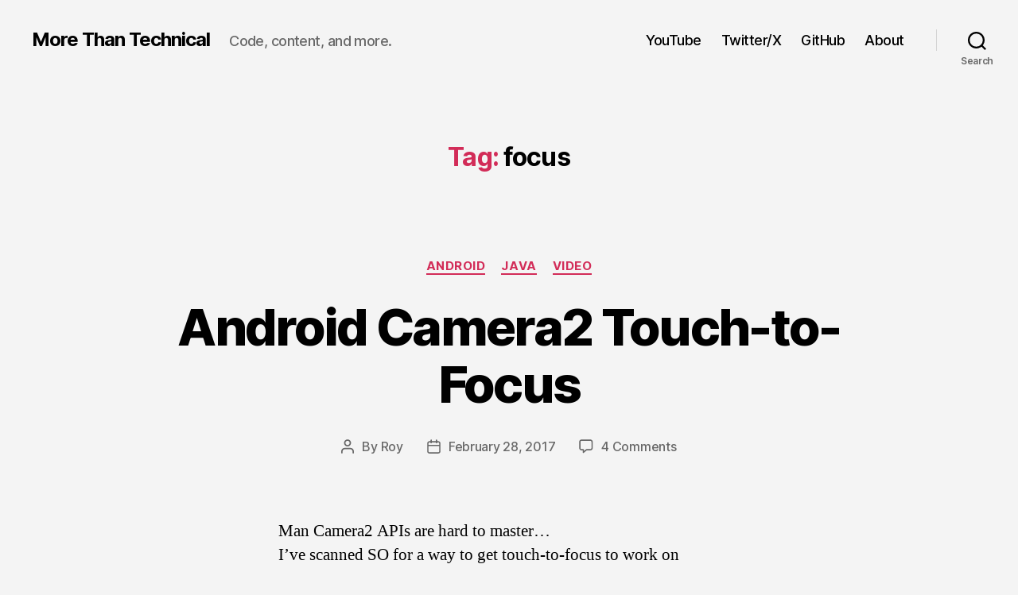

--- FILE ---
content_type: text/javascript; charset=utf-8
request_url: https://gist.github.com/royshil/8c760c2485257c85a11cafd958548482.js
body_size: 4144
content:
document.write('<link rel="stylesheet" href="https://github.githubassets.com/assets/gist-embed-68783a026c0c.css">')
document.write('<div id=\"gist45279711\" class=\"gist\">\n    <div class=\"gist-file\" translate=\"no\" data-color-mode=\"light\" data-light-theme=\"light\">\n      <div class=\"gist-data\">\n        <div class=\"js-gist-file-update-container js-task-list-container\">\n  <div id=\"file-androidcamera2touchtofocus-java\" class=\"file my-2\">\n    \n    <div itemprop=\"text\"\n      class=\"Box-body p-0 blob-wrapper data type-java  \"\n      style=\"overflow: auto\" tabindex=\"0\" role=\"region\"\n      aria-label=\"AndroidCamera2TouchToFocus.java content, created by royshil on 09:02PM on February 28, 2017.\"\n    >\n\n        \n<div class=\"js-check-hidden-unicode js-blob-code-container blob-code-content\">\n\n  <template class=\"js-file-alert-template\">\n  <div data-view-component=\"true\" class=\"flash flash-warn flash-full d-flex flex-items-center\">\n  <svg aria-hidden=\"true\" height=\"16\" viewBox=\"0 0 16 16\" version=\"1.1\" width=\"16\" data-view-component=\"true\" class=\"octicon octicon-alert\">\n    <path d=\"M6.457 1.047c.659-1.234 2.427-1.234 3.086 0l6.082 11.378A1.75 1.75 0 0 1 14.082 15H1.918a1.75 1.75 0 0 1-1.543-2.575Zm1.763.707a.25.25 0 0 0-.44 0L1.698 13.132a.25.25 0 0 0 .22.368h12.164a.25.25 0 0 0 .22-.368Zm.53 3.996v2.5a.75.75 0 0 1-1.5 0v-2.5a.75.75 0 0 1 1.5 0ZM9 11a1 1 0 1 1-2 0 1 1 0 0 1 2 0Z\"><\/path>\n<\/svg>\n    <span>\n      This file contains hidden or bidirectional Unicode text that may be interpreted or compiled differently than what appears below. To review, open the file in an editor that reveals hidden Unicode characters.\n      <a class=\"Link--inTextBlock\" href=\"https://github.co/hiddenchars\" target=\"_blank\">Learn more about bidirectional Unicode characters<\/a>\n    <\/span>\n\n\n  <div data-view-component=\"true\" class=\"flash-action\">        <a href=\"{{ revealButtonHref }}\" data-view-component=\"true\" class=\"btn-sm btn\">    Show hidden characters\n<\/a>\n<\/div>\n<\/div><\/template>\n<template class=\"js-line-alert-template\">\n  <span aria-label=\"This line has hidden Unicode characters\" data-view-component=\"true\" class=\"line-alert tooltipped tooltipped-e\">\n    <svg aria-hidden=\"true\" height=\"16\" viewBox=\"0 0 16 16\" version=\"1.1\" width=\"16\" data-view-component=\"true\" class=\"octicon octicon-alert\">\n    <path d=\"M6.457 1.047c.659-1.234 2.427-1.234 3.086 0l6.082 11.378A1.75 1.75 0 0 1 14.082 15H1.918a1.75 1.75 0 0 1-1.543-2.575Zm1.763.707a.25.25 0 0 0-.44 0L1.698 13.132a.25.25 0 0 0 .22.368h12.164a.25.25 0 0 0 .22-.368Zm.53 3.996v2.5a.75.75 0 0 1-1.5 0v-2.5a.75.75 0 0 1 1.5 0ZM9 11a1 1 0 1 1-2 0 1 1 0 0 1 2 0Z\"><\/path>\n<\/svg>\n<\/span><\/template>\n\n  <table data-hpc class=\"highlight tab-size js-file-line-container\" data-tab-size=\"4\" data-paste-markdown-skip data-tagsearch-path=\"AndroidCamera2TouchToFocus.java\">\n        <tr>\n          <td id=\"file-androidcamera2touchtofocus-java-L1\" class=\"blob-num js-line-number js-blob-rnum\" data-line-number=\"1\"><\/td>\n          <td id=\"file-androidcamera2touchtofocus-java-LC1\" class=\"blob-code blob-code-inner js-file-line\">    //Override in your touch-enabled view (this can be differen than the view you use for displaying the cam preview)<\/td>\n        <\/tr>\n        <tr>\n          <td id=\"file-androidcamera2touchtofocus-java-L2\" class=\"blob-num js-line-number js-blob-rnum\" data-line-number=\"2\"><\/td>\n          <td id=\"file-androidcamera2touchtofocus-java-LC2\" class=\"blob-code blob-code-inner js-file-line\">    @Override<\/td>\n        <\/tr>\n        <tr>\n          <td id=\"file-androidcamera2touchtofocus-java-L3\" class=\"blob-num js-line-number js-blob-rnum\" data-line-number=\"3\"><\/td>\n          <td id=\"file-androidcamera2touchtofocus-java-LC3\" class=\"blob-code blob-code-inner js-file-line\">    public boolean onTouch(View view, MotionEvent motionEvent) {<\/td>\n        <\/tr>\n        <tr>\n          <td id=\"file-androidcamera2touchtofocus-java-L4\" class=\"blob-num js-line-number js-blob-rnum\" data-line-number=\"4\"><\/td>\n          <td id=\"file-androidcamera2touchtofocus-java-LC4\" class=\"blob-code blob-code-inner js-file-line\">        final int actionMasked = motionEvent.getActionMasked();<\/td>\n        <\/tr>\n        <tr>\n          <td id=\"file-androidcamera2touchtofocus-java-L5\" class=\"blob-num js-line-number js-blob-rnum\" data-line-number=\"5\"><\/td>\n          <td id=\"file-androidcamera2touchtofocus-java-LC5\" class=\"blob-code blob-code-inner js-file-line\">        if (actionMasked != MotionEvent.ACTION_DOWN) {<\/td>\n        <\/tr>\n        <tr>\n          <td id=\"file-androidcamera2touchtofocus-java-L6\" class=\"blob-num js-line-number js-blob-rnum\" data-line-number=\"6\"><\/td>\n          <td id=\"file-androidcamera2touchtofocus-java-LC6\" class=\"blob-code blob-code-inner js-file-line\">            return false;<\/td>\n        <\/tr>\n        <tr>\n          <td id=\"file-androidcamera2touchtofocus-java-L7\" class=\"blob-num js-line-number js-blob-rnum\" data-line-number=\"7\"><\/td>\n          <td id=\"file-androidcamera2touchtofocus-java-LC7\" class=\"blob-code blob-code-inner js-file-line\">        }<\/td>\n        <\/tr>\n        <tr>\n          <td id=\"file-androidcamera2touchtofocus-java-L8\" class=\"blob-num js-line-number js-blob-rnum\" data-line-number=\"8\"><\/td>\n          <td id=\"file-androidcamera2touchtofocus-java-LC8\" class=\"blob-code blob-code-inner js-file-line\">        if (mManualFocusEngaged) {<\/td>\n        <\/tr>\n        <tr>\n          <td id=\"file-androidcamera2touchtofocus-java-L9\" class=\"blob-num js-line-number js-blob-rnum\" data-line-number=\"9\"><\/td>\n          <td id=\"file-androidcamera2touchtofocus-java-LC9\" class=\"blob-code blob-code-inner js-file-line\">            Log.d(TAG, &quot;Manual focus already engaged&quot;);<\/td>\n        <\/tr>\n        <tr>\n          <td id=\"file-androidcamera2touchtofocus-java-L10\" class=\"blob-num js-line-number js-blob-rnum\" data-line-number=\"10\"><\/td>\n          <td id=\"file-androidcamera2touchtofocus-java-LC10\" class=\"blob-code blob-code-inner js-file-line\">            return true;<\/td>\n        <\/tr>\n        <tr>\n          <td id=\"file-androidcamera2touchtofocus-java-L11\" class=\"blob-num js-line-number js-blob-rnum\" data-line-number=\"11\"><\/td>\n          <td id=\"file-androidcamera2touchtofocus-java-LC11\" class=\"blob-code blob-code-inner js-file-line\">        }<\/td>\n        <\/tr>\n        <tr>\n          <td id=\"file-androidcamera2touchtofocus-java-L12\" class=\"blob-num js-line-number js-blob-rnum\" data-line-number=\"12\"><\/td>\n          <td id=\"file-androidcamera2touchtofocus-java-LC12\" class=\"blob-code blob-code-inner js-file-line\">\n<\/td>\n        <\/tr>\n        <tr>\n          <td id=\"file-androidcamera2touchtofocus-java-L13\" class=\"blob-num js-line-number js-blob-rnum\" data-line-number=\"13\"><\/td>\n          <td id=\"file-androidcamera2touchtofocus-java-LC13\" class=\"blob-code blob-code-inner js-file-line\">        final Rect sensorArraySize = mCameraInfo.get(CameraCharacteristics.SENSOR_INFO_ACTIVE_ARRAY_SIZE);<\/td>\n        <\/tr>\n        <tr>\n          <td id=\"file-androidcamera2touchtofocus-java-L14\" class=\"blob-num js-line-number js-blob-rnum\" data-line-number=\"14\"><\/td>\n          <td id=\"file-androidcamera2touchtofocus-java-LC14\" class=\"blob-code blob-code-inner js-file-line\">\n<\/td>\n        <\/tr>\n        <tr>\n          <td id=\"file-androidcamera2touchtofocus-java-L15\" class=\"blob-num js-line-number js-blob-rnum\" data-line-number=\"15\"><\/td>\n          <td id=\"file-androidcamera2touchtofocus-java-LC15\" class=\"blob-code blob-code-inner js-file-line\">        //TODO: here I just flip x,y, but this needs to correspond with the sensor orientation (via SENSOR_ORIENTATION)<\/td>\n        <\/tr>\n        <tr>\n          <td id=\"file-androidcamera2touchtofocus-java-L16\" class=\"blob-num js-line-number js-blob-rnum\" data-line-number=\"16\"><\/td>\n          <td id=\"file-androidcamera2touchtofocus-java-LC16\" class=\"blob-code blob-code-inner js-file-line\">        final int y = (int)((motionEvent.getX() / (float)view.getWidth())  * (float)sensorArraySize.height());<\/td>\n        <\/tr>\n        <tr>\n          <td id=\"file-androidcamera2touchtofocus-java-L17\" class=\"blob-num js-line-number js-blob-rnum\" data-line-number=\"17\"><\/td>\n          <td id=\"file-androidcamera2touchtofocus-java-LC17\" class=\"blob-code blob-code-inner js-file-line\">        final int x = (int)((motionEvent.getY() / (float)view.getHeight()) * (float)sensorArraySize.width());<\/td>\n        <\/tr>\n        <tr>\n          <td id=\"file-androidcamera2touchtofocus-java-L18\" class=\"blob-num js-line-number js-blob-rnum\" data-line-number=\"18\"><\/td>\n          <td id=\"file-androidcamera2touchtofocus-java-LC18\" class=\"blob-code blob-code-inner js-file-line\">        final int halfTouchWidth  = 150; //(int)motionEvent.getTouchMajor(); //TODO: this doesn&#39;t represent actual touch size in pixel. Values range in [3, 10]...<\/td>\n        <\/tr>\n        <tr>\n          <td id=\"file-androidcamera2touchtofocus-java-L19\" class=\"blob-num js-line-number js-blob-rnum\" data-line-number=\"19\"><\/td>\n          <td id=\"file-androidcamera2touchtofocus-java-LC19\" class=\"blob-code blob-code-inner js-file-line\">        final int halfTouchHeight = 150; //(int)motionEvent.getTouchMinor();<\/td>\n        <\/tr>\n        <tr>\n          <td id=\"file-androidcamera2touchtofocus-java-L20\" class=\"blob-num js-line-number js-blob-rnum\" data-line-number=\"20\"><\/td>\n          <td id=\"file-androidcamera2touchtofocus-java-LC20\" class=\"blob-code blob-code-inner js-file-line\">        MeteringRectangle focusAreaTouch = new MeteringRectangle(Math.max(x - halfTouchWidth,  0),<\/td>\n        <\/tr>\n        <tr>\n          <td id=\"file-androidcamera2touchtofocus-java-L21\" class=\"blob-num js-line-number js-blob-rnum\" data-line-number=\"21\"><\/td>\n          <td id=\"file-androidcamera2touchtofocus-java-LC21\" class=\"blob-code blob-code-inner js-file-line\">                                                                 Math.max(y - halfTouchHeight, 0),<\/td>\n        <\/tr>\n        <tr>\n          <td id=\"file-androidcamera2touchtofocus-java-L22\" class=\"blob-num js-line-number js-blob-rnum\" data-line-number=\"22\"><\/td>\n          <td id=\"file-androidcamera2touchtofocus-java-LC22\" class=\"blob-code blob-code-inner js-file-line\">                                                                 halfTouchWidth  * 2,<\/td>\n        <\/tr>\n        <tr>\n          <td id=\"file-androidcamera2touchtofocus-java-L23\" class=\"blob-num js-line-number js-blob-rnum\" data-line-number=\"23\"><\/td>\n          <td id=\"file-androidcamera2touchtofocus-java-LC23\" class=\"blob-code blob-code-inner js-file-line\">                                                                 halfTouchHeight * 2,<\/td>\n        <\/tr>\n        <tr>\n          <td id=\"file-androidcamera2touchtofocus-java-L24\" class=\"blob-num js-line-number js-blob-rnum\" data-line-number=\"24\"><\/td>\n          <td id=\"file-androidcamera2touchtofocus-java-LC24\" class=\"blob-code blob-code-inner js-file-line\">                                                                 MeteringRectangle.METERING_WEIGHT_MAX - 1);<\/td>\n        <\/tr>\n        <tr>\n          <td id=\"file-androidcamera2touchtofocus-java-L25\" class=\"blob-num js-line-number js-blob-rnum\" data-line-number=\"25\"><\/td>\n          <td id=\"file-androidcamera2touchtofocus-java-LC25\" class=\"blob-code blob-code-inner js-file-line\">\n<\/td>\n        <\/tr>\n        <tr>\n          <td id=\"file-androidcamera2touchtofocus-java-L26\" class=\"blob-num js-line-number js-blob-rnum\" data-line-number=\"26\"><\/td>\n          <td id=\"file-androidcamera2touchtofocus-java-LC26\" class=\"blob-code blob-code-inner js-file-line\">        CameraCaptureSession.CaptureCallback captureCallbackHandler = new CameraCaptureSession.CaptureCallback() {<\/td>\n        <\/tr>\n        <tr>\n          <td id=\"file-androidcamera2touchtofocus-java-L27\" class=\"blob-num js-line-number js-blob-rnum\" data-line-number=\"27\"><\/td>\n          <td id=\"file-androidcamera2touchtofocus-java-LC27\" class=\"blob-code blob-code-inner js-file-line\">            @Override<\/td>\n        <\/tr>\n        <tr>\n          <td id=\"file-androidcamera2touchtofocus-java-L28\" class=\"blob-num js-line-number js-blob-rnum\" data-line-number=\"28\"><\/td>\n          <td id=\"file-androidcamera2touchtofocus-java-LC28\" class=\"blob-code blob-code-inner js-file-line\">            public void onCaptureCompleted(CameraCaptureSession session, CaptureRequest request, TotalCaptureResult result) {<\/td>\n        <\/tr>\n        <tr>\n          <td id=\"file-androidcamera2touchtofocus-java-L29\" class=\"blob-num js-line-number js-blob-rnum\" data-line-number=\"29\"><\/td>\n          <td id=\"file-androidcamera2touchtofocus-java-LC29\" class=\"blob-code blob-code-inner js-file-line\">                super.onCaptureCompleted(session, request, result);<\/td>\n        <\/tr>\n        <tr>\n          <td id=\"file-androidcamera2touchtofocus-java-L30\" class=\"blob-num js-line-number js-blob-rnum\" data-line-number=\"30\"><\/td>\n          <td id=\"file-androidcamera2touchtofocus-java-LC30\" class=\"blob-code blob-code-inner js-file-line\">                mManualFocusEngaged = false;<\/td>\n        <\/tr>\n        <tr>\n          <td id=\"file-androidcamera2touchtofocus-java-L31\" class=\"blob-num js-line-number js-blob-rnum\" data-line-number=\"31\"><\/td>\n          <td id=\"file-androidcamera2touchtofocus-java-LC31\" class=\"blob-code blob-code-inner js-file-line\">\n<\/td>\n        <\/tr>\n        <tr>\n          <td id=\"file-androidcamera2touchtofocus-java-L32\" class=\"blob-num js-line-number js-blob-rnum\" data-line-number=\"32\"><\/td>\n          <td id=\"file-androidcamera2touchtofocus-java-LC32\" class=\"blob-code blob-code-inner js-file-line\">                if (request.getTag() == &quot;FOCUS_TAG&quot;) {<\/td>\n        <\/tr>\n        <tr>\n          <td id=\"file-androidcamera2touchtofocus-java-L33\" class=\"blob-num js-line-number js-blob-rnum\" data-line-number=\"33\"><\/td>\n          <td id=\"file-androidcamera2touchtofocus-java-LC33\" class=\"blob-code blob-code-inner js-file-line\">                    //the focus trigger is complete -<\/td>\n        <\/tr>\n        <tr>\n          <td id=\"file-androidcamera2touchtofocus-java-L34\" class=\"blob-num js-line-number js-blob-rnum\" data-line-number=\"34\"><\/td>\n          <td id=\"file-androidcamera2touchtofocus-java-LC34\" class=\"blob-code blob-code-inner js-file-line\">                    //resume repeating (preview surface will get frames), clear AF trigger<\/td>\n        <\/tr>\n        <tr>\n          <td id=\"file-androidcamera2touchtofocus-java-L35\" class=\"blob-num js-line-number js-blob-rnum\" data-line-number=\"35\"><\/td>\n          <td id=\"file-androidcamera2touchtofocus-java-LC35\" class=\"blob-code blob-code-inner js-file-line\">                    mPreviewRequestBuilder.set(CaptureRequest.CONTROL_AF_TRIGGER, null);<\/td>\n        <\/tr>\n        <tr>\n          <td id=\"file-androidcamera2touchtofocus-java-L36\" class=\"blob-num js-line-number js-blob-rnum\" data-line-number=\"36\"><\/td>\n          <td id=\"file-androidcamera2touchtofocus-java-LC36\" class=\"blob-code blob-code-inner js-file-line\">                    mCameraOps.setRepeatingRequest(mPreviewRequestBuilder.build(), null, null);<\/td>\n        <\/tr>\n        <tr>\n          <td id=\"file-androidcamera2touchtofocus-java-L37\" class=\"blob-num js-line-number js-blob-rnum\" data-line-number=\"37\"><\/td>\n          <td id=\"file-androidcamera2touchtofocus-java-LC37\" class=\"blob-code blob-code-inner js-file-line\">                }<\/td>\n        <\/tr>\n        <tr>\n          <td id=\"file-androidcamera2touchtofocus-java-L38\" class=\"blob-num js-line-number js-blob-rnum\" data-line-number=\"38\"><\/td>\n          <td id=\"file-androidcamera2touchtofocus-java-LC38\" class=\"blob-code blob-code-inner js-file-line\">            }<\/td>\n        <\/tr>\n        <tr>\n          <td id=\"file-androidcamera2touchtofocus-java-L39\" class=\"blob-num js-line-number js-blob-rnum\" data-line-number=\"39\"><\/td>\n          <td id=\"file-androidcamera2touchtofocus-java-LC39\" class=\"blob-code blob-code-inner js-file-line\">\n<\/td>\n        <\/tr>\n        <tr>\n          <td id=\"file-androidcamera2touchtofocus-java-L40\" class=\"blob-num js-line-number js-blob-rnum\" data-line-number=\"40\"><\/td>\n          <td id=\"file-androidcamera2touchtofocus-java-LC40\" class=\"blob-code blob-code-inner js-file-line\">            @Override<\/td>\n        <\/tr>\n        <tr>\n          <td id=\"file-androidcamera2touchtofocus-java-L41\" class=\"blob-num js-line-number js-blob-rnum\" data-line-number=\"41\"><\/td>\n          <td id=\"file-androidcamera2touchtofocus-java-LC41\" class=\"blob-code blob-code-inner js-file-line\">            public void onCaptureFailed(CameraCaptureSession session, CaptureRequest request, CaptureFailure failure) {<\/td>\n        <\/tr>\n        <tr>\n          <td id=\"file-androidcamera2touchtofocus-java-L42\" class=\"blob-num js-line-number js-blob-rnum\" data-line-number=\"42\"><\/td>\n          <td id=\"file-androidcamera2touchtofocus-java-LC42\" class=\"blob-code blob-code-inner js-file-line\">                super.onCaptureFailed(session, request, failure);<\/td>\n        <\/tr>\n        <tr>\n          <td id=\"file-androidcamera2touchtofocus-java-L43\" class=\"blob-num js-line-number js-blob-rnum\" data-line-number=\"43\"><\/td>\n          <td id=\"file-androidcamera2touchtofocus-java-LC43\" class=\"blob-code blob-code-inner js-file-line\">                Log.e(TAG, &quot;Manual AF failure: &quot; + failure);<\/td>\n        <\/tr>\n        <tr>\n          <td id=\"file-androidcamera2touchtofocus-java-L44\" class=\"blob-num js-line-number js-blob-rnum\" data-line-number=\"44\"><\/td>\n          <td id=\"file-androidcamera2touchtofocus-java-LC44\" class=\"blob-code blob-code-inner js-file-line\">                mManualFocusEngaged = false;<\/td>\n        <\/tr>\n        <tr>\n          <td id=\"file-androidcamera2touchtofocus-java-L45\" class=\"blob-num js-line-number js-blob-rnum\" data-line-number=\"45\"><\/td>\n          <td id=\"file-androidcamera2touchtofocus-java-LC45\" class=\"blob-code blob-code-inner js-file-line\">            }<\/td>\n        <\/tr>\n        <tr>\n          <td id=\"file-androidcamera2touchtofocus-java-L46\" class=\"blob-num js-line-number js-blob-rnum\" data-line-number=\"46\"><\/td>\n          <td id=\"file-androidcamera2touchtofocus-java-LC46\" class=\"blob-code blob-code-inner js-file-line\">        };<\/td>\n        <\/tr>\n        <tr>\n          <td id=\"file-androidcamera2touchtofocus-java-L47\" class=\"blob-num js-line-number js-blob-rnum\" data-line-number=\"47\"><\/td>\n          <td id=\"file-androidcamera2touchtofocus-java-LC47\" class=\"blob-code blob-code-inner js-file-line\">\n<\/td>\n        <\/tr>\n        <tr>\n          <td id=\"file-androidcamera2touchtofocus-java-L48\" class=\"blob-num js-line-number js-blob-rnum\" data-line-number=\"48\"><\/td>\n          <td id=\"file-androidcamera2touchtofocus-java-LC48\" class=\"blob-code blob-code-inner js-file-line\">        //first stop the existing repeating request<\/td>\n        <\/tr>\n        <tr>\n          <td id=\"file-androidcamera2touchtofocus-java-L49\" class=\"blob-num js-line-number js-blob-rnum\" data-line-number=\"49\"><\/td>\n          <td id=\"file-androidcamera2touchtofocus-java-LC49\" class=\"blob-code blob-code-inner js-file-line\">        mCameraOps.stopRepeating();<\/td>\n        <\/tr>\n        <tr>\n          <td id=\"file-androidcamera2touchtofocus-java-L50\" class=\"blob-num js-line-number js-blob-rnum\" data-line-number=\"50\"><\/td>\n          <td id=\"file-androidcamera2touchtofocus-java-LC50\" class=\"blob-code blob-code-inner js-file-line\">\n<\/td>\n        <\/tr>\n        <tr>\n          <td id=\"file-androidcamera2touchtofocus-java-L51\" class=\"blob-num js-line-number js-blob-rnum\" data-line-number=\"51\"><\/td>\n          <td id=\"file-androidcamera2touchtofocus-java-LC51\" class=\"blob-code blob-code-inner js-file-line\">        //cancel any existing AF trigger (repeated touches, etc.)<\/td>\n        <\/tr>\n        <tr>\n          <td id=\"file-androidcamera2touchtofocus-java-L52\" class=\"blob-num js-line-number js-blob-rnum\" data-line-number=\"52\"><\/td>\n          <td id=\"file-androidcamera2touchtofocus-java-LC52\" class=\"blob-code blob-code-inner js-file-line\">        mPreviewRequestBuilder.set(CaptureRequest.CONTROL_AF_TRIGGER, CameraMetadata.CONTROL_AF_TRIGGER_CANCEL);<\/td>\n        <\/tr>\n        <tr>\n          <td id=\"file-androidcamera2touchtofocus-java-L53\" class=\"blob-num js-line-number js-blob-rnum\" data-line-number=\"53\"><\/td>\n          <td id=\"file-androidcamera2touchtofocus-java-LC53\" class=\"blob-code blob-code-inner js-file-line\">        mPreviewRequestBuilder.set(CaptureRequest.CONTROL_AF_MODE, CaptureRequest.CONTROL_AF_MODE_OFF);<\/td>\n        <\/tr>\n        <tr>\n          <td id=\"file-androidcamera2touchtofocus-java-L54\" class=\"blob-num js-line-number js-blob-rnum\" data-line-number=\"54\"><\/td>\n          <td id=\"file-androidcamera2touchtofocus-java-LC54\" class=\"blob-code blob-code-inner js-file-line\">        mCameraOps.capture(mPreviewRequestBuilder.build(), captureCallbackHandler, mBackgroundHandler);<\/td>\n        <\/tr>\n        <tr>\n          <td id=\"file-androidcamera2touchtofocus-java-L55\" class=\"blob-num js-line-number js-blob-rnum\" data-line-number=\"55\"><\/td>\n          <td id=\"file-androidcamera2touchtofocus-java-LC55\" class=\"blob-code blob-code-inner js-file-line\">\n<\/td>\n        <\/tr>\n        <tr>\n          <td id=\"file-androidcamera2touchtofocus-java-L56\" class=\"blob-num js-line-number js-blob-rnum\" data-line-number=\"56\"><\/td>\n          <td id=\"file-androidcamera2touchtofocus-java-LC56\" class=\"blob-code blob-code-inner js-file-line\">        //Now add a new AF trigger with focus region<\/td>\n        <\/tr>\n        <tr>\n          <td id=\"file-androidcamera2touchtofocus-java-L57\" class=\"blob-num js-line-number js-blob-rnum\" data-line-number=\"57\"><\/td>\n          <td id=\"file-androidcamera2touchtofocus-java-LC57\" class=\"blob-code blob-code-inner js-file-line\">        if (isMeteringAreaAFSupported()) {<\/td>\n        <\/tr>\n        <tr>\n          <td id=\"file-androidcamera2touchtofocus-java-L58\" class=\"blob-num js-line-number js-blob-rnum\" data-line-number=\"58\"><\/td>\n          <td id=\"file-androidcamera2touchtofocus-java-LC58\" class=\"blob-code blob-code-inner js-file-line\">            mPreviewRequestBuilder.set(CaptureRequest.CONTROL_AF_REGIONS, new MeteringRectangle[]{focusAreaTouch});<\/td>\n        <\/tr>\n        <tr>\n          <td id=\"file-androidcamera2touchtofocus-java-L59\" class=\"blob-num js-line-number js-blob-rnum\" data-line-number=\"59\"><\/td>\n          <td id=\"file-androidcamera2touchtofocus-java-LC59\" class=\"blob-code blob-code-inner js-file-line\">        }<\/td>\n        <\/tr>\n        <tr>\n          <td id=\"file-androidcamera2touchtofocus-java-L60\" class=\"blob-num js-line-number js-blob-rnum\" data-line-number=\"60\"><\/td>\n          <td id=\"file-androidcamera2touchtofocus-java-LC60\" class=\"blob-code blob-code-inner js-file-line\">        mPreviewRequestBuilder.set(CaptureRequest.CONTROL_MODE, CameraMetadata.CONTROL_MODE_AUTO);<\/td>\n        <\/tr>\n        <tr>\n          <td id=\"file-androidcamera2touchtofocus-java-L61\" class=\"blob-num js-line-number js-blob-rnum\" data-line-number=\"61\"><\/td>\n          <td id=\"file-androidcamera2touchtofocus-java-LC61\" class=\"blob-code blob-code-inner js-file-line\">        mPreviewRequestBuilder.set(CaptureRequest.CONTROL_AF_MODE, CaptureRequest.CONTROL_AF_MODE_AUTO);<\/td>\n        <\/tr>\n        <tr>\n          <td id=\"file-androidcamera2touchtofocus-java-L62\" class=\"blob-num js-line-number js-blob-rnum\" data-line-number=\"62\"><\/td>\n          <td id=\"file-androidcamera2touchtofocus-java-LC62\" class=\"blob-code blob-code-inner js-file-line\">        mPreviewRequestBuilder.set(CaptureRequest.CONTROL_AF_TRIGGER, CameraMetadata.CONTROL_AF_TRIGGER_START);<\/td>\n        <\/tr>\n        <tr>\n          <td id=\"file-androidcamera2touchtofocus-java-L63\" class=\"blob-num js-line-number js-blob-rnum\" data-line-number=\"63\"><\/td>\n          <td id=\"file-androidcamera2touchtofocus-java-LC63\" class=\"blob-code blob-code-inner js-file-line\">        mPreviewRequestBuilder.setTag(&quot;FOCUS_TAG&quot;); //we&#39;ll capture this later for resuming the preview<\/td>\n        <\/tr>\n        <tr>\n          <td id=\"file-androidcamera2touchtofocus-java-L64\" class=\"blob-num js-line-number js-blob-rnum\" data-line-number=\"64\"><\/td>\n          <td id=\"file-androidcamera2touchtofocus-java-LC64\" class=\"blob-code blob-code-inner js-file-line\">\n<\/td>\n        <\/tr>\n        <tr>\n          <td id=\"file-androidcamera2touchtofocus-java-L65\" class=\"blob-num js-line-number js-blob-rnum\" data-line-number=\"65\"><\/td>\n          <td id=\"file-androidcamera2touchtofocus-java-LC65\" class=\"blob-code blob-code-inner js-file-line\">        //then we ask for a single request (not repeating!)<\/td>\n        <\/tr>\n        <tr>\n          <td id=\"file-androidcamera2touchtofocus-java-L66\" class=\"blob-num js-line-number js-blob-rnum\" data-line-number=\"66\"><\/td>\n          <td id=\"file-androidcamera2touchtofocus-java-LC66\" class=\"blob-code blob-code-inner js-file-line\">        mCameraOps.capture(mPreviewRequestBuilder.build(), captureCallbackHandler, mBackgroundHandler);<\/td>\n        <\/tr>\n        <tr>\n          <td id=\"file-androidcamera2touchtofocus-java-L67\" class=\"blob-num js-line-number js-blob-rnum\" data-line-number=\"67\"><\/td>\n          <td id=\"file-androidcamera2touchtofocus-java-LC67\" class=\"blob-code blob-code-inner js-file-line\">        mManualFocusEngaged = true;<\/td>\n        <\/tr>\n        <tr>\n          <td id=\"file-androidcamera2touchtofocus-java-L68\" class=\"blob-num js-line-number js-blob-rnum\" data-line-number=\"68\"><\/td>\n          <td id=\"file-androidcamera2touchtofocus-java-LC68\" class=\"blob-code blob-code-inner js-file-line\">\n<\/td>\n        <\/tr>\n        <tr>\n          <td id=\"file-androidcamera2touchtofocus-java-L69\" class=\"blob-num js-line-number js-blob-rnum\" data-line-number=\"69\"><\/td>\n          <td id=\"file-androidcamera2touchtofocus-java-LC69\" class=\"blob-code blob-code-inner js-file-line\">        return true;<\/td>\n        <\/tr>\n        <tr>\n          <td id=\"file-androidcamera2touchtofocus-java-L70\" class=\"blob-num js-line-number js-blob-rnum\" data-line-number=\"70\"><\/td>\n          <td id=\"file-androidcamera2touchtofocus-java-LC70\" class=\"blob-code blob-code-inner js-file-line\">    }<\/td>\n        <\/tr>\n        <tr>\n          <td id=\"file-androidcamera2touchtofocus-java-L71\" class=\"blob-num js-line-number js-blob-rnum\" data-line-number=\"71\"><\/td>\n          <td id=\"file-androidcamera2touchtofocus-java-LC71\" class=\"blob-code blob-code-inner js-file-line\">\n<\/td>\n        <\/tr>\n        <tr>\n          <td id=\"file-androidcamera2touchtofocus-java-L72\" class=\"blob-num js-line-number js-blob-rnum\" data-line-number=\"72\"><\/td>\n          <td id=\"file-androidcamera2touchtofocus-java-LC72\" class=\"blob-code blob-code-inner js-file-line\">    private boolean isMeteringAreaAFSupported() {<\/td>\n        <\/tr>\n        <tr>\n          <td id=\"file-androidcamera2touchtofocus-java-L73\" class=\"blob-num js-line-number js-blob-rnum\" data-line-number=\"73\"><\/td>\n          <td id=\"file-androidcamera2touchtofocus-java-LC73\" class=\"blob-code blob-code-inner js-file-line\">        return mCameraInfo.get(CameraCharacteristics.CONTROL_MAX_REGIONS_AF) &gt;= 1;<\/td>\n        <\/tr>\n        <tr>\n          <td id=\"file-androidcamera2touchtofocus-java-L74\" class=\"blob-num js-line-number js-blob-rnum\" data-line-number=\"74\"><\/td>\n          <td id=\"file-androidcamera2touchtofocus-java-LC74\" class=\"blob-code blob-code-inner js-file-line\">    }<\/td>\n        <\/tr>\n  <\/table>\n<\/div>\n\n\n    <\/div>\n\n  <\/div>\n<\/div>\n\n      <\/div>\n      <div class=\"gist-meta\">\n        <a href=\"https://gist.github.com/royshil/8c760c2485257c85a11cafd958548482/raw/7ba83a63f6c4e990541594afaeff6f6b4f897618/AndroidCamera2TouchToFocus.java\" style=\"float:right\" class=\"Link--inTextBlock\">view raw<\/a>\n        <a href=\"https://gist.github.com/royshil/8c760c2485257c85a11cafd958548482#file-androidcamera2touchtofocus-java\" class=\"Link--inTextBlock\">\n          AndroidCamera2TouchToFocus.java\n        <\/a>\n        hosted with &#10084; by <a class=\"Link--inTextBlock\" href=\"https://github.com\">GitHub<\/a>\n      <\/div>\n    <\/div>\n<\/div>\n')
